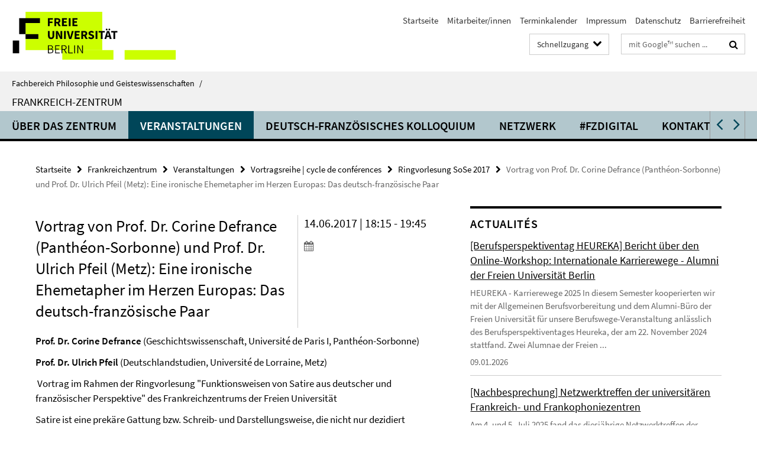

--- FILE ---
content_type: text/html; charset=utf-8
request_url: https://www.geisteswissenschaften.fu-berlin.de/frankreichzentrum/index.html?comp=navbar&irq=1&pm=0
body_size: 5329
content:
<!-- BEGIN Fragment default/26011920/navbar-wrapper/20662174/1613642045/?024441:1800 -->
<!-- BEGIN Fragment default/26011920/navbar/5cd9ece53912fa82381d42e45d878a9f4603ffe4/?021441:86400 -->
<nav class="main-nav-container no-print nocontent" style="display: none;"><div class="container main-nav-container-inner"><div class="main-nav-scroll-buttons" style="display:none"><div id="main-nav-btn-scroll-left" role="button"><div class="fa fa-angle-left"></div></div><div id="main-nav-btn-scroll-right" role="button"><div class="fa fa-angle-right"></div></div></div><div class="main-nav-toggle"><span class="main-nav-toggle-text">Menü</span><span class="main-nav-toggle-icon"><span class="line"></span><span class="line"></span><span class="line"></span></span></div><ul class="main-nav level-1" id="fub-main-nav"><li class="main-nav-item level-1 has-children" data-index="0" data-menu-item-path="/frankreichzentrum/zentrum" data-menu-shortened="0" id="main-nav-item-zentrum"><a class="main-nav-item-link level-1" href="/frankreichzentrum/zentrum/index.html">Über das Zentrum</a><div class="icon-has-children"><div class="fa fa-angle-right"></div><div class="fa fa-angle-down"></div><div class="fa fa-angle-up"></div></div><div class="container main-nav-parent level-2" style="display:none"><a class="main-nav-item-link level-1" href="/frankreichzentrum/zentrum/index.html"><span>Zur Übersichtsseite Über das Zentrum</span></a></div><ul class="main-nav level-2"><li class="main-nav-item level-2 " data-menu-item-path="/frankreichzentrum/zentrum/Leitung"><a class="main-nav-item-link level-2" href="/frankreichzentrum/zentrum/Leitung/index.html">Leitung des Frankreichzentrums</a></li><li class="main-nav-item level-2 " data-menu-item-path="/frankreichzentrum/zentrum/aufgaben"><a class="main-nav-item-link level-2" href="/frankreichzentrum/zentrum/aufgaben/index.html">Aufgaben | Mission</a></li><li class="main-nav-item level-2 " data-menu-item-path="/frankreichzentrum/zentrum/gegenstandsbereiche"><a class="main-nav-item-link level-2" href="/frankreichzentrum/zentrum/gegenstandsbereiche/index.html">Gegenstandsbereiche | Enjeux</a></li><li class="main-nav-item level-2 " data-menu-item-path="/frankreichzentrum/zentrum/information"><a class="main-nav-item-link level-2" href="/frankreichzentrum/zentrum/information/index.html">Information und Dokumentation | Informations et Visibilité</a></li><li class="main-nav-item level-2 " data-menu-item-path="/frankreichzentrum/zentrum/forschung"><a class="main-nav-item-link level-2" href="/frankreichzentrum/zentrum/forschung/index.html">Forschungsbereiche | axes de recherche</a></li></ul></li><li class="main-nav-item level-1 has-children" data-index="1" data-menu-item-path="/frankreichzentrum/aktivitaeten" data-menu-shortened="0" id="main-nav-item-aktivitaeten"><a class="main-nav-item-link level-1" href="/frankreichzentrum/aktivitaeten/index.html">Veranstaltungen</a><div class="icon-has-children"><div class="fa fa-angle-right"></div><div class="fa fa-angle-down"></div><div class="fa fa-angle-up"></div></div><div class="container main-nav-parent level-2" style="display:none"><a class="main-nav-item-link level-1" href="/frankreichzentrum/aktivitaeten/index.html"><span>Zur Übersichtsseite Veranstaltungen</span></a></div><ul class="main-nav level-2"><li class="main-nav-item level-2 has-children" data-menu-item-path="/frankreichzentrum/aktivitaeten/vortragsreihe"><a class="main-nav-item-link level-2" href="/frankreichzentrum/aktivitaeten/vortragsreihe/index.html">Vortragsreihe | cycle de conférences</a><div class="icon-has-children"><div class="fa fa-angle-right"></div><div class="fa fa-angle-down"></div><div class="fa fa-angle-up"></div></div><ul class="main-nav level-3"><li class="main-nav-item level-3 " data-menu-item-path="/frankreichzentrum/aktivitaeten/vortragsreihe/Ringvorlesung_WS_24_25_Momenta"><a class="main-nav-item-link level-3" href="/frankreichzentrum/aktivitaeten/vortragsreihe/Ringvorlesung_WS_24_25_Momenta/index.html">Ringvorlesung WS 24/25</a></li><li class="main-nav-item level-3 " data-menu-item-path="/frankreichzentrum/aktivitaeten/vortragsreihe/Ringvorlesung-2021-2022-Soziale-Bewegungen"><a class="main-nav-item-link level-3" href="/frankreichzentrum/aktivitaeten/vortragsreihe/Ringvorlesung-2021-2022-Soziale-Bewegungen/index.html">Ringvorlesung Geschichte(n) sozialer Bewegungen in Deutschland und Frankreich</a></li><li class="main-nav-item level-3 " data-menu-item-path="/frankreichzentrum/aktivitaeten/vortragsreihe/Ringvorlesung-WS-19_20"><a class="main-nav-item-link level-3" href="/frankreichzentrum/aktivitaeten/vortragsreihe/Ringvorlesung-WS-19_20/index.html">Ringvorlesung WS 19/20</a></li><li class="main-nav-item level-3 " data-menu-item-path="/frankreichzentrum/aktivitaeten/vortragsreihe/ringvorlesung-sose17"><a class="main-nav-item-link level-3" href="/frankreichzentrum/aktivitaeten/vortragsreihe/ringvorlesung-sose17/index.html">Ringvorlesung SoSe 2017</a></li></ul></li><li class="main-nav-item level-2 " data-menu-item-path="/frankreichzentrum/aktivitaeten/lesezeichen"><a class="main-nav-item-link level-2" href="/frankreichzentrum/aktivitaeten/lesezeichen/index.html">Lesezeichen | marque-page</a></li><li class="main-nav-item level-2 " data-menu-item-path="/frankreichzentrum/aktivitaeten/nachlese"><a class="main-nav-item-link level-2" href="/frankreichzentrum/aktivitaeten/nachlese/index.html">Nachlese | écho</a></li><li class="main-nav-item level-2 " data-menu-item-path="/frankreichzentrum/aktivitaeten/lesung"><a class="main-nav-item-link level-2" href="/frankreichzentrum/aktivitaeten/lesung/index.html">Lesung und Gespräch | lecture-débat</a></li><li class="main-nav-item level-2 " data-menu-item-path="/frankreichzentrum/aktivitaeten/diskussionsrunde"><a class="main-nav-item-link level-2" href="/frankreichzentrum/aktivitaeten/diskussionsrunde/index.html">Diskussionsrunde | table ronde</a></li><li class="main-nav-item level-2 " data-menu-item-path="/frankreichzentrum/aktivitaeten/berufsfelder"><a class="main-nav-item-link level-2" href="/frankreichzentrum/aktivitaeten/berufsfelder/index.html">Berufsfelder | métiers</a></li><li class="main-nav-item level-2 " data-menu-item-path="/frankreichzentrum/aktivitaeten/workshop"><a class="main-nav-item-link level-2" href="/frankreichzentrum/aktivitaeten/workshop/index.html">Workshop | atelier</a></li></ul></li><li class="main-nav-item level-1" data-index="2" data-menu-item-path="/frankreichzentrum/dfk" data-menu-shortened="0" id="main-nav-item-dfk"><a class="main-nav-item-link level-1" href="/frankreichzentrum/dfk/index.html">Deutsch-Französisches Kolloquium</a></li><li class="main-nav-item level-1 has-children" data-index="3" data-menu-item-path="/frankreichzentrum/Netzwerk" data-menu-shortened="0" id="main-nav-item-Netzwerk"><a class="main-nav-item-link level-1" href="/frankreichzentrum/Netzwerk/index.html">Netzwerk</a><div class="icon-has-children"><div class="fa fa-angle-right"></div><div class="fa fa-angle-down"></div><div class="fa fa-angle-up"></div></div><div class="container main-nav-parent level-2" style="display:none"><a class="main-nav-item-link level-1" href="/frankreichzentrum/Netzwerk/index.html"><span>Zur Übersichtsseite Netzwerk</span></a></div><ul class="main-nav level-2"><li class="main-nav-item level-2 " data-menu-item-path="/frankreichzentrum/Netzwerk/Reihe-60-Jahre"><a class="main-nav-item-link level-2" href="/frankreichzentrum/Netzwerk/Reihe-60-Jahre/index.html">Veranstaltungsreihe 2022/23: 60 Jahre nach dem Algerienkrieg: Erinnern, Aufarbeiten, Versöhnen</a></li></ul></li><li class="main-nav-item level-1 has-children" data-index="4" data-menu-item-path="/frankreichzentrum/aufzeichnungen" data-menu-shortened="0" id="main-nav-item-aufzeichnungen"><a class="main-nav-item-link level-1" href="/frankreichzentrum/aufzeichnungen/index.html">#fzdigital</a><div class="icon-has-children"><div class="fa fa-angle-right"></div><div class="fa fa-angle-down"></div><div class="fa fa-angle-up"></div></div><div class="container main-nav-parent level-2" style="display:none"><a class="main-nav-item-link level-1" href="/frankreichzentrum/aufzeichnungen/index.html"><span>Zur Übersichtsseite #fzdigital</span></a></div><ul class="main-nav level-2"><li class="main-nav-item level-2 has-children" data-menu-item-path="/frankreichzentrum/aufzeichnungen/lecture-debat"><a class="main-nav-item-link level-2" href="/frankreichzentrum/aufzeichnungen/lecture-debat/index.html">Lesung und Gespräch | lecture-débat</a><div class="icon-has-children"><div class="fa fa-angle-right"></div><div class="fa fa-angle-down"></div><div class="fa fa-angle-up"></div></div><ul class="main-nav level-3"><li class="main-nav-item level-3 " data-menu-item-path="/frankreichzentrum/aufzeichnungen/lecture-debat/2024_SS_Maylis_de_Kerangal"><a class="main-nav-item-link level-3" href="/frankreichzentrum/aufzeichnungen/lecture-debat/2024_SS_Maylis_de_Kerangal/index.html">Maylis de Kerangal: Diskussion über ihren Erzählband ‚Canoës‘ (‚Kanus‘)</a></li><li class="main-nav-item level-3 " data-menu-item-path="/frankreichzentrum/aufzeichnungen/lecture-debat/2023-Sebbar"><a class="main-nav-item-link level-3" href="/frankreichzentrum/aufzeichnungen/lecture-debat/2023-Sebbar/index.html">Leïla Sebbar: ‚Langue et mémoire – la guerre d’Algérie dans les récits autobiographiques de Leïla Sebbar‘</a></li><li class="main-nav-item level-3 " data-menu-item-path="/frankreichzentrum/aufzeichnungen/lecture-debat/SoSe22-Lafon"><a class="main-nav-item-link level-3" href="/frankreichzentrum/aufzeichnungen/lecture-debat/SoSe22-Lafon/index.html">Marie Hélène Lafon: Histoire du fils</a></li></ul></li><li class="main-nav-item level-2 has-children" data-menu-item-path="/frankreichzentrum/aufzeichnungen/Ringvorlesung_WiSe_24_25_Momenta"><a class="main-nav-item-link level-2" href="/frankreichzentrum/aufzeichnungen/Ringvorlesung_WiSe_24_25_Momenta/index.html">Ringvorlesung | cycle de conférence WiSe 24/25: Momenta der Stellungnahme: Geschichte und Gegenwart kollektiver öffentlicher Positionierungen</a><div class="icon-has-children"><div class="fa fa-angle-right"></div><div class="fa fa-angle-down"></div><div class="fa fa-angle-up"></div></div><ul class="main-nav level-3"><li class="main-nav-item level-3 " data-menu-item-path="/frankreichzentrum/aufzeichnungen/Ringvorlesung_WiSe_24_25_Momenta/RV_nr01_Einfuehrung"><a class="main-nav-item-link level-3" href="/frankreichzentrum/aufzeichnungen/Ringvorlesung_WiSe_24_25_Momenta/RV_nr01_Einfuehrung/index.html">Ulrike Schneider &amp; Michael Goebel | Momenta der Stellungnahme. Zur Einführung</a></li><li class="main-nav-item level-3 " data-menu-item-path="/frankreichzentrum/aufzeichnungen/Ringvorlesung_WiSe_24_25_Momenta/RV_nr02_Goebel"><a class="main-nav-item-link level-3" href="/frankreichzentrum/aufzeichnungen/Ringvorlesung_WiSe_24_25_Momenta/RV_nr02_Goebel/index.html">Michael Goebel | Verve der Nation: Dynamiken von Unabhängigkeitserklärungen im Französischen Empire</a></li><li class="main-nav-item level-3 " data-menu-item-path="/frankreichzentrum/aufzeichnungen/Ringvorlesung_WiSe_24_25_Momenta/RV_nr03_Ofrath"><a class="main-nav-item-link level-3" href="/frankreichzentrum/aufzeichnungen/Ringvorlesung_WiSe_24_25_Momenta/RV_nr03_Ofrath/index.html">Avner Ofrath | Momentum der Intervention: Französische Intellektuelle und die Algerienfrage zwischen kolonialem Alltag und Ausnahmezustand</a></li><li class="main-nav-item level-3 " data-menu-item-path="/frankreichzentrum/aufzeichnungen/Ringvorlesung_WiSe_24_25_Momenta/RV_nr04_Prestel"><a class="main-nav-item-link level-3" href="/frankreichzentrum/aufzeichnungen/Ringvorlesung_WiSe_24_25_Momenta/RV_nr04_Prestel/index.html">Joseph Ben Prestel | Neu-Positionierungen: Stellungnahmen linker Studentgruppen zum palästinensisch-israelischen Konflikt in der Bundesrepublik und Frankreich, 1967–69</a></li><li class="main-nav-item level-3 " data-menu-item-path="/frankreichzentrum/aufzeichnungen/Ringvorlesung_WiSe_24_25_Momenta/RV_nr05_Hartlapp"><a class="main-nav-item-link level-3" href="/frankreichzentrum/aufzeichnungen/Ringvorlesung_WiSe_24_25_Momenta/RV_nr05_Hartlapp/index.html">Miriam Hartlapp | Politische Positionierungen in Frankreich nach der Europawahl: Aushandlungsprozesse und Kompromisse zwischen Parteien</a></li><li class="main-nav-item level-3 " data-menu-item-path="/frankreichzentrum/aufzeichnungen/Ringvorlesung_WiSe_24_25_Momenta/RV_nr06_Tomiche"><a class="main-nav-item-link level-3" href="/frankreichzentrum/aufzeichnungen/Ringvorlesung_WiSe_24_25_Momenta/RV_nr06_Tomiche/index.html">Anne Tomiche | Prises de positions publiques et polémiques en études de genre en France, d&#39;hier à aujourd&#39;hui</a></li><li class="main-nav-item level-3 " data-menu-item-path="/frankreichzentrum/aufzeichnungen/Ringvorlesung_WiSe_24_25_Momenta/RV_nr07_Theofilakis"><a class="main-nav-item-link level-3" href="/frankreichzentrum/aufzeichnungen/Ringvorlesung_WiSe_24_25_Momenta/RV_nr07_Theofilakis/index.html">Fabien Théofilakis | NS-Prozesse zwischen Momenta der Stellungnahme und Interpretationen der Vergangenheit</a></li><li class="main-nav-item level-3 " data-menu-item-path="/frankreichzentrum/aufzeichnungen/Ringvorlesung_WiSe_24_25_Momenta/RV_nr08_Teune"><a class="main-nav-item-link level-3" href="/frankreichzentrum/aufzeichnungen/Ringvorlesung_WiSe_24_25_Momenta/RV_nr08_Teune/index.html">Simon Teune | Manifeste und Manifestationen. Überlegungen zu textbezogenen Praktiken der Kollektivierung</a></li><li class="main-nav-item level-3 " data-menu-item-path="/frankreichzentrum/aufzeichnungen/Ringvorlesung_WiSe_24_25_Momenta/RV_nr09_Deluermoz"><a class="main-nav-item-link level-3" href="/frankreichzentrum/aufzeichnungen/Ringvorlesung_WiSe_24_25_Momenta/RV_nr09_Deluermoz/index.html">Quentin Deluermoz | Decision-making in revolutionary situations. The case of the Paris Commune (1871), between local dynamics and global reverberations</a></li><li class="main-nav-item level-3 " data-menu-item-path="/frankreichzentrum/aufzeichnungen/Ringvorlesung_WiSe_24_25_Momenta/RV_nr11_Bloomfield"><a class="main-nav-item-link level-3" href="/frankreichzentrum/aufzeichnungen/Ringvorlesung_WiSe_24_25_Momenta/RV_nr11_Bloomfield/index.html">Camille Bloomfield | La pop-poésie s’insurge et s’impose: le momentum de 2024 dans le champ poétique français</a></li></ul></li><li class="main-nav-item level-2 has-children" data-menu-item-path="/frankreichzentrum/aufzeichnungen/Lesezeichen"><a class="main-nav-item-link level-2" href="/frankreichzentrum/aufzeichnungen/Lesezeichen/index.html">Lesezeichen | marque-page</a><div class="icon-has-children"><div class="fa fa-angle-right"></div><div class="fa fa-angle-down"></div><div class="fa fa-angle-up"></div></div><ul class="main-nav level-3"><li class="main-nav-item level-3 " data-menu-item-path="/frankreichzentrum/aufzeichnungen/Lesezeichen/Benedicte-Savoy"><a class="main-nav-item-link level-3" href="/frankreichzentrum/aufzeichnungen/Lesezeichen/Benedicte-Savoy/index.html">Bénédicte Savoy: Afrikas Kampf um seine Kunst. Geschichte einer postkolonialen Niederlage</a></li></ul></li><li class="main-nav-item level-2 has-children" data-menu-item-path="/frankreichzentrum/aufzeichnungen/Nachlese"><a class="main-nav-item-link level-2" href="/frankreichzentrum/aufzeichnungen/Nachlese/index.html">Nachlese | écho</a><div class="icon-has-children"><div class="fa fa-angle-right"></div><div class="fa fa-angle-down"></div><div class="fa fa-angle-up"></div></div><ul class="main-nav level-3"><li class="main-nav-item level-3 " data-menu-item-path="/frankreichzentrum/aufzeichnungen/Nachlese/2025_WiSe_Rentree_Litteraire_Nachlese"><a class="main-nav-item-link level-3" href="/frankreichzentrum/aufzeichnungen/Nachlese/2025_WiSe_Rentree_Litteraire_Nachlese/index.html">Nachlese | écho: La rentrée littéraire 2025</a></li><li class="main-nav-item level-3 " data-menu-item-path="/frankreichzentrum/aufzeichnungen/Nachlese/Rentree_litteraire_2024"><a class="main-nav-item-link level-3" href="/frankreichzentrum/aufzeichnungen/Nachlese/Rentree_litteraire_2024/index.html">Nachlese | écho: La rentrée littéraire 2024</a></li><li class="main-nav-item level-3 " data-menu-item-path="/frankreichzentrum/aufzeichnungen/Nachlese/Rentree_litteraire_2023"><a class="main-nav-item-link level-3" href="/frankreichzentrum/aufzeichnungen/Nachlese/Rentree_litteraire_2023/index.html">Nachlese | écho: La rentrée littéraire 2023</a></li><li class="main-nav-item level-3 " data-menu-item-path="/frankreichzentrum/aufzeichnungen/Nachlese/RentreeLitteraire2022"><a class="main-nav-item-link level-3" href="/frankreichzentrum/aufzeichnungen/Nachlese/RentreeLitteraire2022/index.html">Nachlese | écho: la rentrée littéraire 2022</a></li></ul></li><li class="main-nav-item level-2 has-children" data-menu-item-path="/frankreichzentrum/aufzeichnungen/Ringvorlesung-WiSe2122"><a class="main-nav-item-link level-2" href="/frankreichzentrum/aufzeichnungen/Ringvorlesung-WiSe2122/index.html">Ringvorlesung | cycle de conférence : Geschichte(n) sozialer Bewegungen in Deutschland und Frankreich</a><div class="icon-has-children"><div class="fa fa-angle-right"></div><div class="fa fa-angle-down"></div><div class="fa fa-angle-up"></div></div><ul class="main-nav level-3"><li class="main-nav-item level-3 " data-menu-item-path="/frankreichzentrum/aufzeichnungen/Ringvorlesung-WiSe2122/1-2122-Ringvorlesung-Pelluchon"><a class="main-nav-item-link level-3" href="/frankreichzentrum/aufzeichnungen/Ringvorlesung-WiSe2122/1-2122-Ringvorlesung-Pelluchon/index.html">Corine Pelluchon: Ökologie als Emanzipationsprojekt und die neue Aufklärung</a></li><li class="main-nav-item level-3 " data-menu-item-path="/frankreichzentrum/aufzeichnungen/Ringvorlesung-WiSe2122/2-2122-Ringvorlesung-Kirchhof"><a class="main-nav-item-link level-3" href="/frankreichzentrum/aufzeichnungen/Ringvorlesung-WiSe2122/2-2122-Ringvorlesung-Kirchhof/index.html">Astrid Mignon Kirchhof: Geschichte eines Atomausstiegs: Die Anti-Atomkraftbewegung in Deutschland</a></li><li class="main-nav-item level-3 " data-menu-item-path="/frankreichzentrum/aufzeichnungen/Ringvorlesung-WiSe2122/3-2122-Ringvorlesung-Tartakowsky"><a class="main-nav-item-link level-3" href="/frankreichzentrum/aufzeichnungen/Ringvorlesung-WiSe2122/3-2122-Ringvorlesung-Tartakowsky/index.html">Danielle Tartakowsky: Manifestation, État, démocratie: des années 1980 aux Gilets jaunes</a></li><li class="main-nav-item level-3 " data-menu-item-path="/frankreichzentrum/aufzeichnungen/Ringvorlesung-WiSe2122/5-2122-Ringvorlesung-Verges"><a class="main-nav-item-link level-3" href="/frankreichzentrum/aufzeichnungen/Ringvorlesung-WiSe2122/5-2122-Ringvorlesung-Verges/index.html">Françoise Vergès: Résistance à la pacification des féminismes. France 1990-2021</a></li><li class="main-nav-item level-3 " data-menu-item-path="/frankreichzentrum/aufzeichnungen/Ringvorlesung-WiSe2122/6-2122-Ringvorlesung-Rochefort"><a class="main-nav-item-link level-3" href="/frankreichzentrum/aufzeichnungen/Ringvorlesung-WiSe2122/6-2122-Ringvorlesung-Rochefort/index.html">Florence Rochefort: Sociohistoire des féminismes: jeux d&#39;échelles et nouvelles perspectives</a></li><li class="main-nav-item level-3 " data-menu-item-path="/frankreichzentrum/aufzeichnungen/Ringvorlesung-WiSe2122/7-2122-Ringvorlesung-Garcia"><a class="main-nav-item-link level-3" href="/frankreichzentrum/aufzeichnungen/Ringvorlesung-WiSe2122/7-2122-Ringvorlesung-Garcia/index.html">Manon Garcia: #MeToo et le renouveau du féminisme français</a></li><li class="main-nav-item level-3 " data-menu-item-path="/frankreichzentrum/aufzeichnungen/Ringvorlesung-WiSe2122/9-2122-Ringvorlesung-Nolte"><a class="main-nav-item-link level-3" href="/frankreichzentrum/aufzeichnungen/Ringvorlesung-WiSe2122/9-2122-Ringvorlesung-Nolte/index.html">Paul Nolte: Vorherrschender Westwind? Nähe und Distanz soz. Bewegungen von der Französischen Revolution bis heute</a></li><li class="main-nav-item level-3 " data-menu-item-path="/frankreichzentrum/aufzeichnungen/Ringvorlesung-WiSe2122/10-2122-Ringvorlesung-Grotrian"><a class="main-nav-item-link level-3" href="/frankreichzentrum/aufzeichnungen/Ringvorlesung-WiSe2122/10-2122-Ringvorlesung-Grotrian/index.html">Etta Grotrian: Geschichtswerkstätten und Barfußhistoriker - eine Basisbewegung der Geschichtsforschung</a></li><li class="main-nav-item level-3 " data-menu-item-path="/frankreichzentrum/aufzeichnungen/Ringvorlesung-WiSe2122/13-2122-Ringvorlesung-Mathieu"><a class="main-nav-item-link level-3" href="/frankreichzentrum/aufzeichnungen/Ringvorlesung-WiSe2122/13-2122-Ringvorlesung-Mathieu/index.html">Lilian Mathieu: L&#39;espace des mouvements sociaux</a></li><li class="main-nav-item level-3 " data-menu-item-path="/frankreichzentrum/aufzeichnungen/Ringvorlesung-WiSe2122/14-2122-Ringvorlesung-Reichardt"><a class="main-nav-item-link level-3" href="/frankreichzentrum/aufzeichnungen/Ringvorlesung-WiSe2122/14-2122-Ringvorlesung-Reichardt/index.html">Sven Reichardt: Wissenschaft und das Wissen sozialer Bewegungen</a></li><li class="main-nav-item level-3 " data-menu-item-path="/frankreichzentrum/aufzeichnungen/Ringvorlesung-WiSe2122/15-2122-Ringvorlesung-Abschluss"><a class="main-nav-item-link level-3" href="/frankreichzentrum/aufzeichnungen/Ringvorlesung-WiSe2122/15-2122-Ringvorlesung-Abschluss/index.html">Cécile Calla, Dirk Fuhrig, Nadia Pantel: Unter Beobachtung – soziale Bewegungen in den Medien</a></li></ul></li><li class="main-nav-item level-2 has-children" data-menu-item-path="/frankreichzentrum/aufzeichnungen/Ringvorlesung-WiSe1920"><a class="main-nav-item-link level-2" href="/frankreichzentrum/aufzeichnungen/Ringvorlesung-WiSe1920/index.html">Ringvorlesung | cycle de conférence : L&#39;actualité du nazisme. Deutsch-französische Perspektiven aus Kultur und Wissenschaft</a><div class="icon-has-children"><div class="fa fa-angle-right"></div><div class="fa fa-angle-down"></div><div class="fa fa-angle-up"></div></div><ul class="main-nav level-3"><li class="main-nav-item level-3 " data-menu-item-path="/frankreichzentrum/aufzeichnungen/Ringvorlesung-WiSe1920/01-Gunnar-Dedio-am-23_10_2019"><a class="main-nav-item-link level-3" href="/frankreichzentrum/aufzeichnungen/Ringvorlesung-WiSe1920/01-Gunnar-Dedio-am-23_10_2019/index.html">Hitler als &quot;Marke&quot;? - Nazismus in aktuellen dt.-frz. Serien</a></li><li class="main-nav-item level-3 " data-menu-item-path="/frankreichzentrum/aufzeichnungen/Ringvorlesung-WiSe1920/02-Etienne-Francois-am-30_10_2019"><a class="main-nav-item-link level-3" href="/frankreichzentrum/aufzeichnungen/Ringvorlesung-WiSe1920/02-Etienne-Francois-am-30_10_2019/index.html">Vergangenheit und Verantwortung - Deutsche Erinnerungspolitik aus der Sicht Frankreichs</a></li><li class="main-nav-item level-3 " data-menu-item-path="/frankreichzentrum/aufzeichnungen/Ringvorlesung-WiSe1920/03-Hugues-Hanimann-Fuhrig-am-06-11-2019"><a class="main-nav-item-link level-3" href="/frankreichzentrum/aufzeichnungen/Ringvorlesung-WiSe1920/03-Hugues-Hanimann-Fuhrig-am-06-11-2019/index.html">L&#39;actualité du nazisme. Mediale Berichterstattung in Deutschland und Frankreich</a></li><li class="main-nav-item level-3 " data-menu-item-path="/frankreichzentrum/aufzeichnungen/Ringvorlesung-WiSe1920/04-Nonnenmacher-am-13-11-2019"><a class="main-nav-item-link level-3" href="/frankreichzentrum/aufzeichnungen/Ringvorlesung-WiSe1920/04-Nonnenmacher-am-13-11-2019/index.html">&quot;Habiter des nuages dans le ciel d&#39;Auschwitz&quot;: Nationalsozialismus im frz. Gegenwartsroman</a></li><li class="main-nav-item level-3 " data-menu-item-path="/frankreichzentrum/aufzeichnungen/Ringvorlesung-WiSe1920/05-Geraldine-Schwarz-am-20_11_20191"><a class="main-nav-item-link level-3" href="/frankreichzentrum/aufzeichnungen/Ringvorlesung-WiSe1920/05-Geraldine-Schwarz-am-20_11_20191/index.html">Les Amnésiques/Die Gedächtnislosen - Erinnerungen einer Europäerin</a></li><li class="main-nav-item level-3 " data-menu-item-path="/frankreichzentrum/aufzeichnungen/Ringvorlesung-WiSe1920/06-Lebourg-am-27-11-2019"><a class="main-nav-item-link level-3" href="/frankreichzentrum/aufzeichnungen/Ringvorlesung-WiSe1920/06-Lebourg-am-27-11-2019/index.html">Du nazisme au thème du &quot;Grand remplacement&quot;: le parcours de la radicalité de droite</a></li><li class="main-nav-item level-3 " data-menu-item-path="/frankreichzentrum/aufzeichnungen/Ringvorlesung-WiSe1920/07-Dolff-Bonekaemper-am-11-12-2019"><a class="main-nav-item-link level-3" href="/frankreichzentrum/aufzeichnungen/Ringvorlesung-WiSe1920/07-Dolff-Bonekaemper-am-11-12-2019/index.html">Die Substanz der Ereignisse: Zeugnisse der NS-Herrschaft in Frankreich</a></li><li class="main-nav-item level-3 " data-menu-item-path="/frankreichzentrum/aufzeichnungen/Ringvorlesung-WiSe1920/08-Wirsching-am-08-01-2020"><a class="main-nav-item-link level-3" href="/frankreichzentrum/aufzeichnungen/Ringvorlesung-WiSe1920/08-Wirsching-am-08-01-2020/index.html">Hitler und die Deutschen in der aktuellen Forschung</a></li><li class="main-nav-item level-3 " data-menu-item-path="/frankreichzentrum/aufzeichnungen/Ringvorlesung-WiSe1920/09-Botsch-am-15-01-20201"><a class="main-nav-item-link level-3" href="/frankreichzentrum/aufzeichnungen/Ringvorlesung-WiSe1920/09-Botsch-am-15-01-20201/index.html">&quot;Vu de droite&quot; - Die deutsche extreme Rechte nach 1945: Ihre Entwicklung und ihr Verhältnis zu Frankreich</a></li><li class="main-nav-item level-3 " data-menu-item-path="/frankreichzentrum/aufzeichnungen/Ringvorlesung-WiSe1920/10Hoffmann-am-22-01-2020"><a class="main-nav-item-link level-3" href="/frankreichzentrum/aufzeichnungen/Ringvorlesung-WiSe1920/10Hoffmann-am-22-01-2020/index.html">Hildebrand Gurlitt als Kultur- und Propagandamitarbeiter des Deutschen Instituts in Frankreich zu Beginn der Besatzungszeit</a></li><li class="main-nav-item level-3 " data-menu-item-path="/frankreichzentrum/aufzeichnungen/Ringvorlesung-WiSe1920/11-Colin-am-29-01-2020"><a class="main-nav-item-link level-3" href="/frankreichzentrum/aufzeichnungen/Ringvorlesung-WiSe1920/11-Colin-am-29-01-2020/index.html">&quot;Am Ende kommen Touristen&quot;: Mediale Transformationen des Holocaust im heutigen französischen Theater</a></li><li class="main-nav-item level-3 " data-menu-item-path="/frankreichzentrum/aufzeichnungen/Ringvorlesung-WiSe1920/12-Barjonet-am-05-02-2020"><a class="main-nav-item-link level-3" href="/frankreichzentrum/aufzeichnungen/Ringvorlesung-WiSe1920/12-Barjonet-am-05-02-2020/index.html">La Shoah dans la littérature française contemporaine - l&#39;exemple de la génération des petits-enfants</a></li></ul></li><li class="main-nav-item level-2 has-children" data-menu-item-path="/frankreichzentrum/aufzeichnungen/Deutsch-Franzoesisches-Kolloquium"><a class="main-nav-item-link level-2" href="/frankreichzentrum/aufzeichnungen/Deutsch-Franzoesisches-Kolloquium/index.html">Deutsch-französisches Kolloquium</a><div class="icon-has-children"><div class="fa fa-angle-right"></div><div class="fa fa-angle-down"></div><div class="fa fa-angle-up"></div></div><ul class="main-nav level-3"><li class="main-nav-item level-3 " data-menu-item-path="/frankreichzentrum/aufzeichnungen/Deutsch-Franzoesisches-Kolloquium/DfK-LevsenGatzka_neu"><a class="main-nav-item-link level-3" href="/frankreichzentrum/aufzeichnungen/Deutsch-Franzoesisches-Kolloquium/DfK-LevsenGatzka_neu/index.html">Demokratie | démocratie: Sonja Levsen und Claudia Gatzka: Zeitgeschichte(n) der Demokratie im Vergleich. Frankreich – Deutschland – Italien.</a></li><li class="main-nav-item level-3 " data-menu-item-path="/frankreichzentrum/aufzeichnungen/Deutsch-Franzoesisches-Kolloquium/DfK-Marcobelli"><a class="main-nav-item-link level-3" href="/frankreichzentrum/aufzeichnungen/Deutsch-Franzoesisches-Kolloquium/DfK-Marcobelli/index.html">Elisa Marcobelli: „L’internationalisme à l’épreuve des crises. La IIe Internationale et les socialistes français, allemands et italiens (1889-1915)</a></li><li class="main-nav-item level-3 " data-menu-item-path="/frankreichzentrum/aufzeichnungen/Deutsch-Franzoesisches-Kolloquium/DfK-Julien_Koenig"><a class="main-nav-item-link level-3" href="/frankreichzentrum/aufzeichnungen/Deutsch-Franzoesisches-Kolloquium/DfK-Julien_Koenig/index.html">Elise Julien/Mareike König: &quot;Verfeindung und Verflechtung – Deutschland und Frankreich 1870-1918&quot;</a></li></ul></li><li class="main-nav-item level-2 has-children" data-menu-item-path="/frankreichzentrum/aufzeichnungen/Diskussionsrunde"><a class="main-nav-item-link level-2" href="/frankreichzentrum/aufzeichnungen/Diskussionsrunde/index.html">Diskussionsrunde | Table ronde</a><div class="icon-has-children"><div class="fa fa-angle-right"></div><div class="fa fa-angle-down"></div><div class="fa fa-angle-up"></div></div><ul class="main-nav level-3"><li class="main-nav-item level-3 " data-menu-item-path="/frankreichzentrum/aufzeichnungen/Diskussionsrunde/2024_MeToo"><a class="main-nav-item-link level-3" href="/frankreichzentrum/aufzeichnungen/Diskussionsrunde/2024_MeToo/index.html">Diskussionsrunde | table ronde: Écrire #MeToo – Regards interdisciplinaires sur un phénomène littéraire actuel</a></li></ul></li><li class="main-nav-item level-2 has-children" data-menu-item-path="/frankreichzentrum/aufzeichnungen/Metiers"><a class="main-nav-item-link level-2" href="/frankreichzentrum/aufzeichnungen/Metiers/index.html">Berufsfelder | métiers</a><div class="icon-has-children"><div class="fa fa-angle-right"></div><div class="fa fa-angle-down"></div><div class="fa fa-angle-up"></div></div><ul class="main-nav level-3"><li class="main-nav-item level-3 " data-menu-item-path="/frankreichzentrum/aufzeichnungen/Metiers/Metiers-Hake"><a class="main-nav-item-link level-3" href="/frankreichzentrum/aufzeichnungen/Metiers/Metiers-Hake/index.html">Lisa Hake: Demokratische Partizipation fördern</a></li><li class="main-nav-item level-3 " data-menu-item-path="/frankreichzentrum/aufzeichnungen/Metiers/2024_24_WS_Heureka_Workshop"><a class="main-nav-item-link level-3" href="/frankreichzentrum/aufzeichnungen/Metiers/2024_24_WS_Heureka_Workshop/index.html">Workshop im Rahmen des Berufsperspektiventages HEUREKA</a></li></ul></li></ul></li><li class="main-nav-item level-1" data-index="5" data-menu-item-path="/frankreichzentrum/kontakt" data-menu-shortened="0" id="main-nav-item-kontakt"><a class="main-nav-item-link level-1" href="/frankreichzentrum/kontakt/index.html">Kontakt</a></li></ul></div><div class="main-nav-flyout-global"><div class="container"></div><button id="main-nav-btn-flyout-close" type="button"><div id="main-nav-btn-flyout-close-container"><i class="fa fa-angle-up"></i></div></button></div></nav><script type="text/javascript">$(document).ready(function () { Luise.Navigation.init(); });</script><!-- END Fragment default/26011920/navbar/5cd9ece53912fa82381d42e45d878a9f4603ffe4/?021441:86400 -->
<!-- END Fragment default/26011920/navbar-wrapper/20662174/1613642045/?024441:1800 -->


--- FILE ---
content_type: text/html; charset=utf-8
request_url: https://www.geisteswissenschaften.fu-berlin.de/frankreichzentrum/news/index.html?irq=1&page=1
body_size: 1220
content:
<!-- BEGIN Fragment default/26011920/news-box-wrapper/1/75047133/1541415810/?024011:113 -->
<!-- BEGIN Fragment default/26011920/news-box/1/67d5a083fe499086fc5cbf13e9c2c1f448fb2589/?031441:3600 -->
<a href="/frankreichzentrum/news/2026_WiSe_Heureka_Bericht.html"><div class="box-news-list-v1-element"><p class="box-news-list-v1-title"><span>[Berufsperspektiventag HEUREKA] Bericht über den Online-Workshop: Internationale Karrierewege - Alumni der Freien Universität Berlin</span></p><p class="box-news-list-v1-abstract">HEUREKA - Karrierewege 2025   In diesem Semester kooperierten wir mit der Allgemeinen Berufsvorbereitung und dem Alumni-Büro der Freien Universität für unsere Berufswege-Veranstaltung anlässlich des Berufsperspektiventages Heureka, der am 22. November 2024 stattfand.   Zwei Alumnae der Freien ...</p><p class="box-news-list-v1-date">09.01.2026</p></div></a><a href="/frankreichzentrum/news/2025_SoSe__Nachbesprechung_-Netzwerktreffen-der-universitaeren-Frankreich--und-Frankophoniezentren-_-Rencontre-du-Reseau-des-centres-universitaires-de-recherche-sur-la-France-et-la-Francophonie.html"><div class="box-news-list-v1-element"><p class="box-news-list-v1-title"><span>[Nachbesprechung] Netzwerktreffen der universitären Frankreich- und Frankophoniezentren</span></p><p class="box-news-list-v1-abstract">Am 4. und 5. Juli 2025 fand das diesjährige Netzwerktreffen der universitären Frankreich- und Frankophoniezentren in Berlin statt. Die Veranstaltung bot Gelegenheit zum Austausch über zentrale Fragen der akademischen Vernetzung und zur Reflexion über die Rolle, die die Frankophonie in ...</p><p class="box-news-list-v1-date">02.08.2025</p></div></a><a href="/frankreichzentrum/news/2025_Sose_Projektseminar_Theofilakis_Studienreise.html"><div class="box-news-list-v1-element"><p class="box-news-list-v1-title"><span>Deutsch-Französische Begegnung in Paris I Studienreise</span></p><p class="box-news-list-v1-abstract">Auf den Spuren der Kriege des 20. Jahrhunderts in Paris    Unser DAAD-Gastdozent Fabien Théofilakis hat ein Blockseminar in Form einer Studienreise organisiert, die vom 5. bis 9. Juli 2025 in Paris stattgefunden hat und Studierende der Freien Universität Berlin und der Université Paris 1 ...</p><p class="box-news-list-v1-date">25.07.2025</p></div></a><div class="cms-box-prev-next-nav box-news-list-v1-nav"><a class="cms-box-prev-next-nav-overview box-news-list-v1-nav-overview" href="/frankreichzentrum/news/index.html" rel="contents" role="button" title="Übersicht Actualités"><span class="icon-cds icon-cds-overview"></span></a><span class="cms-box-prev-next-nav-arrow-prev disabled box-news-list-v1-nav-arrow-prev" title="zurück blättern"><span class="icon-cds icon-cds-arrow-prev disabled"></span></span><span class="cms-box-prev-next-nav-pagination box-news-list-v1-pagination" title="Seite 1 von insgesamt 1 Seiten"> 1 / 1 </span><span class="cms-box-prev-next-nav-arrow-next disabled box-news-list-v1-nav-arrow-next" title="weiter blättern"><span class="icon-cds icon-cds-arrow-next disabled"></span></span></div><!-- END Fragment default/26011920/news-box/1/67d5a083fe499086fc5cbf13e9c2c1f448fb2589/?031441:3600 -->
<!-- END Fragment default/26011920/news-box-wrapper/1/75047133/1541415810/?024011:113 -->


--- FILE ---
content_type: text/html; charset=utf-8
request_url: https://www.geisteswissenschaften.fu-berlin.de/frankreichzentrum/termine/index.html?irq=1&page=1
body_size: 1088
content:
<!-- BEGIN Fragment default/26011920/events-wrapper/1//75047178/1606220481/?023917:59 -->
<!-- BEGIN Fragment default/26011920/events/1/5332d5c9cb6a3ac4ee54e67c8bece12838dd8e83/75047178/1606220481/?031440:3600 -->
<!-- BEGIN Fragment default/26011920/events-box-wrapper/1/75047178/1606220481/?021539:59 -->
<!-- BEGIN Fragment default/26011920/events-box/solr/1/5332d5c9cb6a3ac4ee54e67c8bece12838dd8e83/75047178/1606220481/?031440:3600 -->
<div class="box-event-list-v1-element row"><div class="box-event-list-v1-element-l col-m-4"><span class="box-event-list-v1-date">05.02.</span><span class="box-event-list-v1-time">17:00</span></div><div class="box-event-list-v1-element-r col-m-8"><a href="/frankreichzentrum/dfk/2025_WiSe_Vortrag_Julia_Wambach_Deindustrialisierung_Deutschland_Frankreich.html" class="box-event-list-title" title="DfK | Vortrag: Julia Wambach - Das Ende der Solidarität? Deindustrialisierung in Deutschland und Frankreich 1960–2000">DfK | Vortrag: Julia Wambach - Das Ende der Solidarität? Deindustrialisierung in Deutschland und Frankreich 1960–2000</a></div></div><div class="box-event-list-v1-element row"><div class="box-event-list-v1-element-l col-m-4"><span class="box-event-list-v1-date">16.02.</span><span class="box-event-list-v1-time">18:00</span></div><div class="box-event-list-v1-element-r col-m-8"><a href="/frankreichzentrum/aktivitaeten/lesung/2026_WiSe_Diskussionsrunde_Ma-Nuit-au-Musee_Paris.html" class="box-event-list-title" title="Lecture-débat | Lesung und Gespräch: Ma nuit au musée. Eine literarische &quot;rencontre&quot; mit Kaouther Adimi zu &quot;La joie ennemie&quot;">Lecture-débat | Lesung und Gespräch: Ma nuit au musée. Eine literarische "rencontre" mit Kaouther Adimi zu "La joie ennemie"</a></div></div><div class="cms-box-prev-next-nav box-event-list-v1-nav"><a class="cms-box-prev-next-nav-overview box-event-list-v1-nav-overview" href="/frankreichzentrum/termine/index.html" rel="contents" role="button" title="Übersicht Termine"><span class="icon-cds icon-cds-overview"></span></a><span class="cms-box-prev-next-nav-arrow-prev disabled box-event-list-v1-nav-arrow-prev" title="zurück blättern"><span class="icon-cds icon-cds-arrow-prev disabled"></span></span><span class="cms-box-prev-next-nav-pagination box-event-list-v1-pagination" title="Seite 1 von insgesamt 1 Seiten"> 1 / 1 </span><span class="cms-box-prev-next-nav-arrow-next disabled box-event-list-v1-nav-arrow-next" title="weiter blättern"><span class="icon-cds icon-cds-arrow-next disabled"></span></span></div><!-- END Fragment default/26011920/events-box/solr/1/5332d5c9cb6a3ac4ee54e67c8bece12838dd8e83/75047178/1606220481/?031440:3600 -->
<!-- END Fragment default/26011920/events-box-wrapper/1/75047178/1606220481/?021539:59 -->
<!-- END Fragment default/26011920/events/1/5332d5c9cb6a3ac4ee54e67c8bece12838dd8e83/75047178/1606220481/?031440:3600 -->
<!-- END Fragment default/26011920/events-wrapper/1//75047178/1606220481/?023917:59 -->
